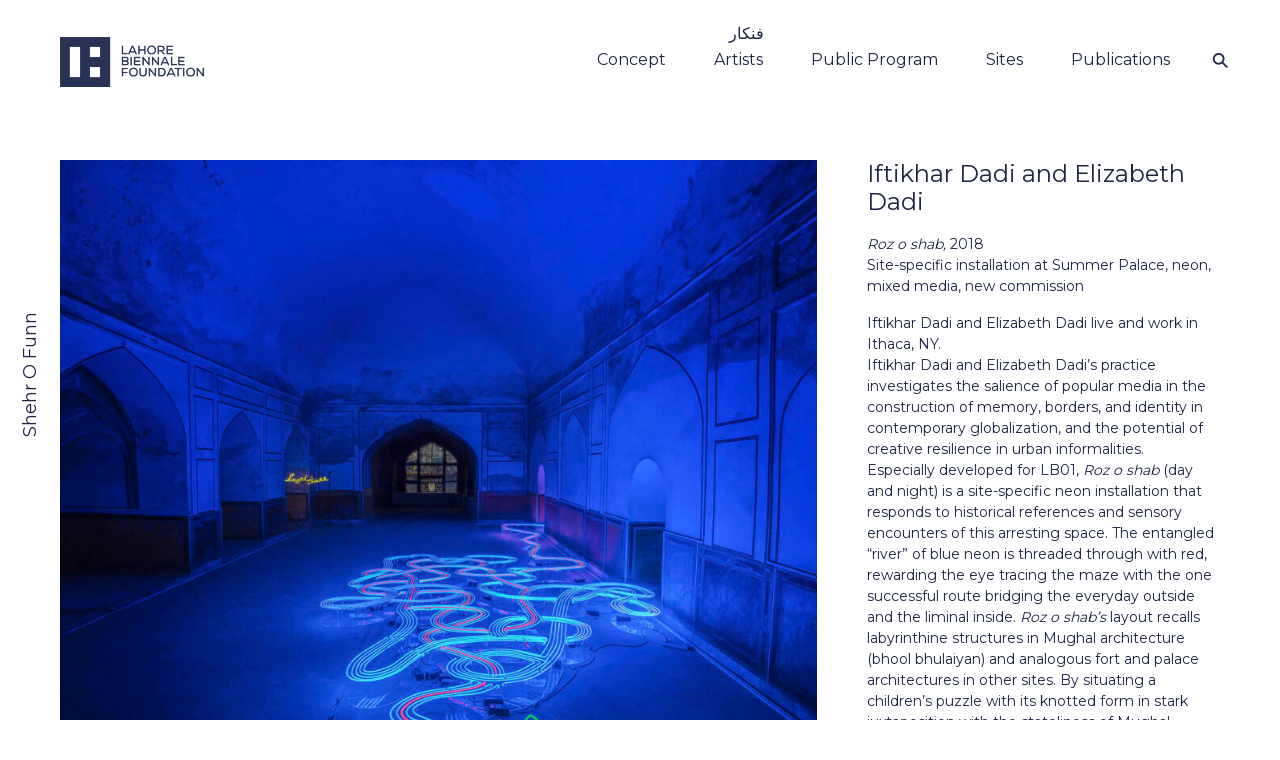

--- FILE ---
content_type: text/html; charset=UTF-8
request_url: https://lahorebiennale.org/lb01-artists/iftikhar-dadi-and-elizabeth-dadi/
body_size: 14251
content:
<!doctype html>
<html dir="ltr" lang="en-US"
	prefix="og: https://ogp.me/ns#" >
<head>
<script src="https://kit.fontawesome.com/9cc41829a8.js" crossorigin="anonymous"></script>
<link href="https://cdn.jsdelivr.net/npm/bootstrap-icons@1.11.1/font/bootstrap-icons.css" rel="stylesheet">
<meta charset="UTF-8">

<meta name="description" content="Lahore, Pakistan">
<meta name="viewport" content="width=device-width, initial-scale=1, maximum-scale=1, minimum-scale=1, user-scalable=no, minimal-ui">

		<!-- All in One SEO Pro 4.1.9.4 -->
		<title>Iftikhar Dadi and Elizabeth Dadi - Lahore Biennale Foundation</title>
		<meta name="robots" content="max-image-preview:large" />
		<link rel="canonical" href="https://lahorebiennale.org/lb01-artists/iftikhar-dadi-and-elizabeth-dadi/" />
		<meta property="og:locale" content="en_US" />
		<meta property="og:site_name" content="Lahore Biennale Foundation - Lahore, Pakistan" />
		<meta property="og:type" content="article" />
		<meta property="og:title" content="Iftikhar Dadi and Elizabeth Dadi - Lahore Biennale Foundation" />
		<meta property="og:url" content="https://lahorebiennale.org/lb01-artists/iftikhar-dadi-and-elizabeth-dadi/" />
		<meta property="article:published_time" content="2020-05-22T15:06:34+00:00" />
		<meta property="article:modified_time" content="2023-07-07T19:56:04+00:00" />
		<meta name="twitter:card" content="summary" />
		<meta name="twitter:title" content="Iftikhar Dadi and Elizabeth Dadi - Lahore Biennale Foundation" />
		<script type="application/ld+json" class="aioseo-schema">
			{"@context":"https:\/\/schema.org","@graph":[{"@type":"WebSite","@id":"https:\/\/lahorebiennale.org\/#website","url":"https:\/\/lahorebiennale.org\/","name":"Lahore Biennale Foundation","description":"Lahore, Pakistan","inLanguage":"en-US","publisher":{"@id":"https:\/\/lahorebiennale.org\/#organization"}},{"@type":"Organization","@id":"https:\/\/lahorebiennale.org\/#organization","name":"Lahore Biennale Foundation","url":"https:\/\/lahorebiennale.org\/","logo":{"@type":"ImageObject","@id":"https:\/\/lahorebiennale.org\/#organizationLogo","url":"https:\/\/lahorebiennale.org\/wp-content\/uploads\/2022\/04\/LBF-Logo-260320-Orange-2-copy.png","width":343,"height":120},"image":{"@id":"https:\/\/lahorebiennale.org\/#organizationLogo"}},{"@type":"BreadcrumbList","@id":"https:\/\/lahorebiennale.org\/lb01-artists\/iftikhar-dadi-and-elizabeth-dadi\/#breadcrumblist","itemListElement":[{"@type":"ListItem","@id":"https:\/\/lahorebiennale.org\/#listItem","position":1,"item":{"@type":"WebPage","@id":"https:\/\/lahorebiennale.org\/","name":"Home","description":"Lahore Biennale Foundation - Lahore, Pakistan","url":"https:\/\/lahorebiennale.org\/"},"nextItem":"https:\/\/lahorebiennale.org\/lb01-artists\/iftikhar-dadi-and-elizabeth-dadi\/#listItem"},{"@type":"ListItem","@id":"https:\/\/lahorebiennale.org\/lb01-artists\/iftikhar-dadi-and-elizabeth-dadi\/#listItem","position":2,"item":{"@type":"WebPage","@id":"https:\/\/lahorebiennale.org\/lb01-artists\/iftikhar-dadi-and-elizabeth-dadi\/","name":"Iftikhar Dadi and Elizabeth Dadi","url":"https:\/\/lahorebiennale.org\/lb01-artists\/iftikhar-dadi-and-elizabeth-dadi\/"},"previousItem":"https:\/\/lahorebiennale.org\/#listItem"}]},{"@type":"Person","@id":"https:\/\/lahorebiennale.org\/author\/admin\/#author","url":"https:\/\/lahorebiennale.org\/author\/admin\/","name":"admin","image":{"@type":"ImageObject","@id":"https:\/\/lahorebiennale.org\/lb01-artists\/iftikhar-dadi-and-elizabeth-dadi\/#authorImage","url":"https:\/\/secure.gravatar.com\/avatar\/e3b56060d29097cc7ed4e2d3f4f1e2db?s=96&d=mm&r=g","width":96,"height":96,"caption":"admin"}},{"@type":"WebPage","@id":"https:\/\/lahorebiennale.org\/lb01-artists\/iftikhar-dadi-and-elizabeth-dadi\/#webpage","url":"https:\/\/lahorebiennale.org\/lb01-artists\/iftikhar-dadi-and-elizabeth-dadi\/","name":"Iftikhar Dadi and Elizabeth Dadi - Lahore Biennale Foundation","inLanguage":"en-US","isPartOf":{"@id":"https:\/\/lahorebiennale.org\/#website"},"breadcrumb":{"@id":"https:\/\/lahorebiennale.org\/lb01-artists\/iftikhar-dadi-and-elizabeth-dadi\/#breadcrumblist"},"author":"https:\/\/lahorebiennale.org\/author\/admin\/#author","creator":"https:\/\/lahorebiennale.org\/author\/admin\/#author","image":{"@type":"ImageObject","@id":"https:\/\/lahorebiennale.org\/#mainImage","url":"https:\/\/lahorebiennale.org\/wp-content\/uploads\/2020\/05\/2Rozoshab3000pixel.jpg","width":1500,"height":1003},"primaryImageOfPage":{"@id":"https:\/\/lahorebiennale.org\/lb01-artists\/iftikhar-dadi-and-elizabeth-dadi\/#mainImage"},"datePublished":"2020-05-22T15:06:34+00:00","dateModified":"2023-07-07T19:56:04+00:00"}]}
		</script>
		<!-- All in One SEO Pro -->

<link rel='dns-prefetch' href='//s.w.org' />
		<script type="text/javascript">
			window._wpemojiSettings = {"baseUrl":"https:\/\/s.w.org\/images\/core\/emoji\/12.0.0-1\/72x72\/","ext":".png","svgUrl":"https:\/\/s.w.org\/images\/core\/emoji\/12.0.0-1\/svg\/","svgExt":".svg","source":{"concatemoji":"https:\/\/lahorebiennale.org\/wp-includes\/js\/wp-emoji-release.min.js?ver=5.3.11"}};
			!function(e,a,t){var n,r,o,i=a.createElement("canvas"),p=i.getContext&&i.getContext("2d");function s(e,t){var a=String.fromCharCode;p.clearRect(0,0,i.width,i.height),p.fillText(a.apply(this,e),0,0);e=i.toDataURL();return p.clearRect(0,0,i.width,i.height),p.fillText(a.apply(this,t),0,0),e===i.toDataURL()}function c(e){var t=a.createElement("script");t.src=e,t.defer=t.type="text/javascript",a.getElementsByTagName("head")[0].appendChild(t)}for(o=Array("flag","emoji"),t.supports={everything:!0,everythingExceptFlag:!0},r=0;r<o.length;r++)t.supports[o[r]]=function(e){if(!p||!p.fillText)return!1;switch(p.textBaseline="top",p.font="600 32px Arial",e){case"flag":return s([127987,65039,8205,9895,65039],[127987,65039,8203,9895,65039])?!1:!s([55356,56826,55356,56819],[55356,56826,8203,55356,56819])&&!s([55356,57332,56128,56423,56128,56418,56128,56421,56128,56430,56128,56423,56128,56447],[55356,57332,8203,56128,56423,8203,56128,56418,8203,56128,56421,8203,56128,56430,8203,56128,56423,8203,56128,56447]);case"emoji":return!s([55357,56424,55356,57342,8205,55358,56605,8205,55357,56424,55356,57340],[55357,56424,55356,57342,8203,55358,56605,8203,55357,56424,55356,57340])}return!1}(o[r]),t.supports.everything=t.supports.everything&&t.supports[o[r]],"flag"!==o[r]&&(t.supports.everythingExceptFlag=t.supports.everythingExceptFlag&&t.supports[o[r]]);t.supports.everythingExceptFlag=t.supports.everythingExceptFlag&&!t.supports.flag,t.DOMReady=!1,t.readyCallback=function(){t.DOMReady=!0},t.supports.everything||(n=function(){t.readyCallback()},a.addEventListener?(a.addEventListener("DOMContentLoaded",n,!1),e.addEventListener("load",n,!1)):(e.attachEvent("onload",n),a.attachEvent("onreadystatechange",function(){"complete"===a.readyState&&t.readyCallback()})),(n=t.source||{}).concatemoji?c(n.concatemoji):n.wpemoji&&n.twemoji&&(c(n.twemoji),c(n.wpemoji)))}(window,document,window._wpemojiSettings);
		</script>
		<style type="text/css">
img.wp-smiley,
img.emoji {
	display: inline !important;
	border: none !important;
	box-shadow: none !important;
	height: 1em !important;
	width: 1em !important;
	margin: 0 .07em !important;
	vertical-align: -0.1em !important;
	background: none !important;
	padding: 0 !important;
}
</style>
	<link rel='stylesheet' id='wp-block-library-css'  href='https://lahorebiennale.org/wp-includes/css/dist/block-library/style.min.css?ver=5.3.11' type='text/css' media='all' />
<link rel='stylesheet' id='bootstrap-css'  href='https://lahorebiennale.org/wp-content/themes/editorial/css/bootstrap.min.css?ver=4.3.1' type='text/css' media='all' />
<link rel='stylesheet' id='customstyle-css'  href='https://lahorebiennale.org/wp-content/themes/editorial/css/bad.css?ver=1.0.0' type='text/css' media='all' />
<script type='text/javascript' src='https://lahorebiennale.org/wp-includes/js/jquery/jquery.js?ver=1.12.4-wp'></script>
<script type='text/javascript' src='https://lahorebiennale.org/wp-includes/js/jquery/jquery-migrate.min.js?ver=1.4.1'></script>
<link rel='https://api.w.org/' href='https://lahorebiennale.org/wp-json/' />
<link rel="EditURI" type="application/rsd+xml" title="RSD" href="https://lahorebiennale.org/xmlrpc.php?rsd" />
<link rel="wlwmanifest" type="application/wlwmanifest+xml" href="https://lahorebiennale.org/wp-includes/wlwmanifest.xml" /> 
<link rel='prev' title='Nadia Kaabi-Linke' href='https://lahorebiennale.org/lb01-artists/nadia-kaabi-linke/' />
<link rel='next' title='Huma Mulji' href='https://lahorebiennale.org/lb01-artists/huma-mulji/' />

<link rel='shortlink' href='https://lahorebiennale.org/?p=2076' />
<link rel="alternate" type="application/json+oembed" href="https://lahorebiennale.org/wp-json/oembed/1.0/embed?url=https%3A%2F%2Flahorebiennale.org%2Flb01-artists%2Fiftikhar-dadi-and-elizabeth-dadi%2F" />
<link rel="alternate" type="text/xml+oembed" href="https://lahorebiennale.org/wp-json/oembed/1.0/embed?url=https%3A%2F%2Flahorebiennale.org%2Flb01-artists%2Fiftikhar-dadi-and-elizabeth-dadi%2F&#038;format=xml" />
<link rel="icon" href="https://lahorebiennale.org/wp-content/uploads/2024/09/cropped-LBF-Logo-Home-32x32.png" sizes="32x32" />
<link rel="icon" href="https://lahorebiennale.org/wp-content/uploads/2024/09/cropped-LBF-Logo-Home-192x192.png" sizes="192x192" />
<link rel="apple-touch-icon-precomposed" href="https://lahorebiennale.org/wp-content/uploads/2024/09/cropped-LBF-Logo-Home-180x180.png" />
<meta name="msapplication-TileImage" content="https://lahorebiennale.org/wp-content/uploads/2024/09/cropped-LBF-Logo-Home-270x270.png" />
</head>

<script>
jQuery(document).ready(function($) {

  // $("#hider").hide();
  //
  // $(".menu-item").click(function() {
  //
  //
  //   if ($('.dropdown-menu').hasClass('show')) {
  //     $("#hider").show();
  //   } else {
  //     $("#hider").hide();
  //   }
  // });
  //
  // console.log($('.dropdown-menu').hasClass('show'));



  $(window).scroll(function() {

    // make nav scroll up once footer is reached
    var offset = $("footer").offset();
    var posY = offset.top - $(window).scrollTop();
    var posX = offset.left - $(window).scrollLeft();
    var diff = $(window).height() - posY;
    //console.log($("#navbar02").offset().top);

    if ($(window).scrollTop() + $(window).height() > $('footer').offset().top) {

	 $("#navbar01").addClass("nav_scrolled");

	 $('#banlb01').removeClass("fixed");
	 $('#banlb01').addClass("relative");

	 // $("#navbar02").offset({
	 //   top: $(window).scrollTop() - diff
	 // });

	 //$("#navbar02").hide();

    } else {

	 $("#navbar01").removeClass("nav_scrolled");

	 $('#banlb01').removeClass("relative");
	 $('#banlb01').addClass("fixed");


	 // $("#navbar02").offset({
	 //   top: $(window).scrollTop() + startingY
	 // });
	 //$("#navbar02").show();
    }

  });
});


window.onscroll = function() {
growShrinkLogo2()
};

function growShrinkLogo2() {
	var navbar02 = document.getElementById("navbar01")
	var navbar4 = document.getElementById("collapsingNavbar")
	var font8 = document.getElementById("menu-item-842")
	var font9 = document.getElementById("menu-item-844")
	var font10 = document.getElementById("menu-item-846")
	var font11 = document.getElementById("menu-item-852")
	var font14 = document.getElementById("menu-item-853")
	var Logo2 = document.getElementById("Logo3")
	var banlb01 = document.getElementById("banlb01")

	if (document.body.scrollTop > 5 || document.documentElement.scrollTop >5) {

		navbar01.classList.add("shrink");
		font8.classList.add("shrink");
		font9.classList.add("shrink");
		font10.classList.add("shrink");
		font11.classList.add("shrink");
		font14.classList.add("shrink");
		Logo3.classList.add("shrink");
		navbar4.classList.add("shrink");
		banlb01.classList.add("shrink");
		banlb01.classList.add("shrink");
	}

	else {

		Logo3.classList.remove("shrink");
		font8.classList.remove("shrink");
		font9.classList.remove("shrink");
		font10.classList.remove("shrink");
		font11.classList.remove("shrink");
		font14.classList.remove("shrink");
		navbar01.classList.remove("shrink");
		navbar4.classList.remove("shrink");
		banlb01.classList.remove("shrink");
		banlb01.classList.remove("shrink");

	}
}




</script>
</head>

<style>


body {
			background-color: white;

}

.menu-item-842>.dropdown-menu.show {
    background-color: rgb(255 255 255 / .9);
    width: 100vw;
    columns: 5;
    padding: 48px;
    max-width: 100vw;
    border: none;
    border-radius: unset;
    transition: opacity .5s;
    opacity: 1;
    position: fixed !important;
    top: 50%;
    transform: translateY(-50%);
    z-index: 1033;
    padding-top: 47.5vh;
    padding-bottom: 50vh;
}

.navbar .menu-item-842 li {
    font-size: 18px !important;
    padding-top: 10px;
    padding-bottom: 10px;
    padding-right: 5px !important;
    padding-left: 5px !important;
    width: 100%;
}

.navbar .menu-item li:nth-child(even) {
    float: left;
    text-align: center;
}

.navbar .menu-item li:nth-child(odd) {
    float: left;
    text-align: center;
}

#menu-item-842 li a {
    line-height: 35px;
    z-index: 10000;
}

@media only screen and (max-width: 768px) {
    .menu-item-842>.dropdown-menu.show {
        columns: 1;
    }
    #menu-item-842 li a {
        line-height: 20px;
    }
}

</Style>


<body class="lb01-artists-template-default single single-lb01-artists postid-2076 my-class  ">
<div class="content">
	<nav class="navbar LB01navbar navbar-expand-xl navbar-dark bg-dark fixed-top" id="navbar01">
		<a class="navbar-brand ml-1" href="/" id="Logo3" data-wpel-link="internal"><img src="https://lahorebiennale.org/wp-content/uploads/2024/09/LBF-Logo-Home.png" > </a>
			<button class="navbar-toggler navbar-toggler-right collapsed" type="button" data-toggle="collapse" data-target="#collapsingNavbar" onclick="this.blur();">
			    <span> </span>
			    <span> </span>
			    <span> </span>
			</button>
	    <div class="container-fluid">
		    <div class="collapse navbar-collapse" id="collapsingNavbar">

			<ul id="menu-lb01-menu" class="navbar-nav ml-auto"><li id="menu-item-11448" class="menu-item menu-item-type-custom menu-item-object-custom menu-item-11448"><a href="https://www.lahorebiennale.org/lb02-concept/lahore-biennale-01/" data-wpel-link="internal">Concept</a></li>
<li id="menu-item-842" class="menu-item menu-item-type-custom menu-item-object-custom current-menu-ancestor current-menu-parent menu-item-has-children dropdown active menu-item-842"><a href="#" class="dropdown-toggle" data-toggle="dropdown"><span class="menu-item-description">فنکار</span>Artists <b class="caret"></b></a>
<ul class="dropdown-menu depth_0">
	<li id="menu-item-3370" class="menu-item menu-item-type-post_type menu-item-object-lb01-artists menu-item-3370"><a href="https://lahorebiennale.org/lb01-artists/bani-abidi/" data-wpel-link="internal">Bani Abidi</a></li>
	<li id="menu-item-3556" class="menu-item menu-item-type-post_type menu-item-object-lb01-artists menu-item-3556"><a href="https://lahorebiennale.org/lb01-artists/hamra-abbas/" data-wpel-link="internal">Hamra Abbas</a></li>
	<li id="menu-item-4297" class="menu-item menu-item-type-post_type menu-item-object-lb01-artists menu-item-4297"><a href="https://lahorebiennale.org/lb01-artists/komail-aijazuddin/" data-wpel-link="internal">Komail Aijazuddin</a></li>
	<li id="menu-item-4314" class="menu-item menu-item-type-post_type menu-item-object-lb01-artists menu-item-4314"><a href="https://lahorebiennale.org/lb01-artists/zahoor-ul-akhlaq/" data-wpel-link="internal">Zahoor ul Akhlaq</a></li>
	<li id="menu-item-4281" class="menu-item menu-item-type-post_type menu-item-object-lb01-artists menu-item-4281"><a href="https://lahorebiennale.org/lb01-artists/david-alesworth/" data-wpel-link="internal">David Alesworth</a></li>
	<li id="menu-item-3550" class="menu-item menu-item-type-post_type menu-item-object-lb01-artists menu-item-3550"><a href="https://lahorebiennale.org/lb01-artists/halil-altindere/" data-wpel-link="internal">Halil Altindere</a></li>
	<li id="menu-item-3373" class="menu-item menu-item-type-post_type menu-item-object-lb01-artists menu-item-3373"><a href="https://lahorebiennale.org/lb01-artists/minam-apang/" data-wpel-link="internal">Minam Apang</a></li>
	<li id="menu-item-4271" class="menu-item menu-item-type-post_type menu-item-object-lb01-artists menu-item-4271"><a href="https://lahorebiennale.org/lb01-artists/awami-art-collective-2/" data-wpel-link="internal">Awami Art Collective</a></li>
	<li id="menu-item-3377" class="menu-item menu-item-type-post_type menu-item-object-lb01-artists menu-item-3377"><a href="https://lahorebiennale.org/lb01-artists/manisha-gera-baswani/" data-wpel-link="internal">Manisha Gera Baswani</a></li>
	<li id="menu-item-3376" class="menu-item menu-item-type-post_type menu-item-object-lb01-artists menu-item-3376"><a href="https://lahorebiennale.org/lb01-artists/asvajit-boyle/" data-wpel-link="internal">Asvajit Boyle</a></li>
	<li id="menu-item-3566" class="menu-item menu-item-type-post_type menu-item-object-lb01-artists menu-item-3566"><a href="https://lahorebiennale.org/lb01-artists/faiza-butt/" data-wpel-link="internal">Faiza Butt</a></li>
	<li id="menu-item-3372" class="menu-item menu-item-type-post_type menu-item-object-lb01-artists menu-item-3372"><a href="https://lahorebiennale.org/lb01-artists/muhannad-cader/" data-wpel-link="internal">Muhannad Cader</a></li>
	<li id="menu-item-4292" class="menu-item menu-item-type-post_type menu-item-object-lb01-artists menu-item-4292"><a href="https://lahorebiennale.org/lb01-artists/camp/" data-wpel-link="internal">CAMP</a></li>
	<li id="menu-item-4283" class="menu-item menu-item-type-post_type menu-item-object-lb01-artists menu-item-4283"><a href="https://lahorebiennale.org/lb01-artists/noor-ali-chagani/" data-wpel-link="internal">Noor Ali Chagani</a></li>
	<li id="menu-item-4313" class="menu-item menu-item-type-post_type menu-item-object-lb01-artists menu-item-4313"><a href="https://lahorebiennale.org/lb01-artists/rasel-chowhury/" data-wpel-link="internal">Rasel Chowhury</a></li>
	<li id="menu-item-3542" class="menu-item menu-item-type-post_type menu-item-object-lb01-artists current-menu-item active menu-item-3542"><a href="https://lahorebiennale.org/lb01-artists/iftikhar-dadi-and-elizabeth-dadi/" data-wpel-link="internal">Iftikhar Dadi and Elizabeth Dadi</a></li>
	<li id="menu-item-4300" class="menu-item menu-item-type-post_type menu-item-object-lb01-artists menu-item-4300"><a href="https://lahorebiennale.org/lb01-artists/naima-dadabhoy/" data-wpel-link="internal">Naima Dadabhoy</a></li>
	<li id="menu-item-4303" class="menu-item menu-item-type-post_type menu-item-object-lb01-artists menu-item-4303"><a href="https://lahorebiennale.org/lb01-artists/shezad-dawood/" data-wpel-link="internal">Shezad Dawood</a></li>
	<li id="menu-item-3548" class="menu-item menu-item-type-post_type menu-item-object-lb01-artists menu-item-3548"><a href="https://lahorebiennale.org/lb01-artists/salima-hashmi/" data-wpel-link="internal">Salima Hashmi</a></li>
	<li id="menu-item-3303" class="menu-item menu-item-type-post_type menu-item-object-lb01-artists menu-item-3303"><a href="https://lahorebiennale.org/lb01-artists/ayesha-jatoi/" data-wpel-link="internal">Ayesha Jatoi</a></li>
	<li id="menu-item-3543" class="menu-item menu-item-type-post_type menu-item-object-lb01-artists menu-item-3543"><a href="https://lahorebiennale.org/lb01-artists/nadia-kaabi-linke/" data-wpel-link="internal">Nadia Kaabi-Linke</a></li>
	<li id="menu-item-3557" class="menu-item menu-item-type-post_type menu-item-object-lb01-artists menu-item-3557"><a href="https://lahorebiennale.org/lb01-artists/aisha-khalid/" data-wpel-link="internal">Aisha Khalid</a></li>
	<li id="menu-item-3549" class="menu-item menu-item-type-post_type menu-item-object-lb01-artists menu-item-3549"><a href="https://lahorebiennale.org/lb01-artists/naiza-khan/" data-wpel-link="internal">Naiza Khan</a></li>
	<li id="menu-item-3380" class="menu-item menu-item-type-post_type menu-item-object-lb01-artists menu-item-3380"><a href="https://lahorebiennale.org/lb01-artists/amar-kanwar/" data-wpel-link="internal">Amar Kanwar</a></li>
	<li id="menu-item-3558" class="menu-item menu-item-type-post_type menu-item-object-lb01-artists menu-item-3558"><a href="https://lahorebiennale.org/lb01-artists/ali-kazim/" data-wpel-link="internal">Ali Kazim</a></li>
	<li id="menu-item-3368" class="menu-item menu-item-type-post_type menu-item-object-lb01-artists menu-item-3368"><a href="https://lahorebiennale.org/lb01-artists/atif-khan/" data-wpel-link="internal">Atif Khan</a></li>
	<li id="menu-item-3378" class="menu-item menu-item-type-post_type menu-item-object-lb01-artists menu-item-3378"><a href="https://lahorebiennale.org/lb01-artists/waqas-khan/" data-wpel-link="internal">Waqas Khan</a></li>
	<li id="menu-item-4299" class="menu-item menu-item-type-post_type menu-item-object-lb01-artists menu-item-4299"><a href="https://lahorebiennale.org/lb01-artists/naila-mahmood/" data-wpel-link="internal">Naila Mahmood</a></li>
	<li id="menu-item-3568" class="menu-item menu-item-type-post_type menu-item-object-lb01-artists menu-item-3568"><a href="https://lahorebiennale.org/lb01-artists/firoz-mahmud/" data-wpel-link="internal">Firoz Mahmud</a></li>
	<li id="menu-item-3552" class="menu-item menu-item-type-post_type menu-item-object-lb01-artists menu-item-3552"><a href="https://lahorebiennale.org/lb01-artists/rehana-mangi/" data-wpel-link="internal">Rehana Mangi</a></li>
	<li id="menu-item-4298" class="menu-item menu-item-type-post_type menu-item-object-lb01-artists menu-item-4298"><a href="https://lahorebiennale.org/lb01-artists/naeem-mohaiemen/" data-wpel-link="internal">Naeem Mohaiemen</a></li>
	<li id="menu-item-3541" class="menu-item menu-item-type-post_type menu-item-object-lb01-artists menu-item-3541"><a href="https://lahorebiennale.org/lb01-artists/huma-mulji/" data-wpel-link="internal">Huma Mulji</a></li>
	<li id="menu-item-4274" class="menu-item menu-item-type-post_type menu-item-object-lb01-artists menu-item-4274"><a href="https://lahorebiennale.org/lb01-artists/mehreen-murtaza/" data-wpel-link="internal">Mehreen Murtaza</a></li>
	<li id="menu-item-4295" class="menu-item menu-item-type-post_type menu-item-object-lb01-artists menu-item-4295"><a href="https://lahorebiennale.org/lb01-artists/hira-nabi/" data-wpel-link="internal">Hira Nabi</a></li>
	<li id="menu-item-3546" class="menu-item menu-item-type-post_type menu-item-object-lb01-artists menu-item-3546"><a href="https://lahorebiennale.org/lb01-artists/shirin-neshat/" data-wpel-link="internal">Shirin Neshat</a></li>
	<li id="menu-item-4302" class="menu-item menu-item-type-post_type menu-item-object-lb01-artists menu-item-4302"><a href="https://lahorebiennale.org/lb01-artists/seema-nusrat/" data-wpel-link="internal">Seema Nusrat</a></li>
	<li id="menu-item-3545" class="menu-item menu-item-type-post_type menu-item-object-lb01-artists menu-item-3545"><a href="https://lahorebiennale.org/lb01-artists/shahpour-pouyan/" data-wpel-link="internal">Shahpour Pouyan</a></li>
	<li id="menu-item-3551" class="menu-item menu-item-type-post_type menu-item-object-lb01-artists menu-item-3551"><a href="https://lahorebiennale.org/lb01-artists/imran-qureshi/" data-wpel-link="internal">Imran Qureshi</a></li>
	<li id="menu-item-3567" class="menu-item menu-item-type-post_type menu-item-object-lb01-artists menu-item-3567"><a href="https://lahorebiennale.org/lb01-artists/asad-raza/" data-wpel-link="internal">Asad Raza</a></li>
	<li id="menu-item-3540" class="menu-item menu-item-type-post_type menu-item-object-lb01-artists menu-item-3540"><a href="https://lahorebiennale.org/lb01-artists/fazal-rizvi/" data-wpel-link="internal">Fazal Rizvi</a></li>
	<li id="menu-item-3374" class="menu-item menu-item-type-post_type menu-item-object-lb01-artists menu-item-3374"><a href="https://lahorebiennale.org/lb01-artists/lala-rukh/" data-wpel-link="internal">Lala Rukh</a></li>
	<li id="menu-item-3544" class="menu-item menu-item-type-post_type menu-item-object-lb01-artists menu-item-3544"><a href="https://lahorebiennale.org/lb01-artists/sadia-salim/" data-wpel-link="internal">Sadia Salim</a></li>
	<li id="menu-item-4285" class="menu-item menu-item-type-post_type menu-item-object-lb01-artists menu-item-4285"><a href="https://lahorebiennale.org/lb01-artists/wardha-shabbir/" data-wpel-link="internal">Wardha Shabbir</a></li>
	<li id="menu-item-3553" class="menu-item menu-item-type-post_type menu-item-object-lb01-artists menu-item-3553"><a href="https://lahorebiennale.org/lb01-artists/mahbub-shah/" data-wpel-link="internal">Mahbub Shah</a></li>
	<li id="menu-item-3371" class="menu-item menu-item-type-post_type menu-item-object-lb01-artists menu-item-3371"><a href="https://lahorebiennale.org/lb01-artists/thamotharampillai-shanaathanan/" data-wpel-link="internal">Thamotharampillai Shanaathanan</a></li>
	<li id="menu-item-3547" class="menu-item menu-item-type-post_type menu-item-object-lb01-artists menu-item-3547"><a href="https://lahorebiennale.org/lb01-artists/shahzia-sikander/" data-wpel-link="internal">Shahzia Sikander</a></li>
	<li id="menu-item-3375" class="menu-item menu-item-type-post_type menu-item-object-lb01-artists menu-item-3375"><a href="https://lahorebiennale.org/lb01-artists/ayesha-sultana/" data-wpel-link="internal">Ayesha Sultana</a></li>
	<li id="menu-item-3554" class="menu-item menu-item-type-post_type menu-item-object-lb01-artists menu-item-3554"><a href="https://lahorebiennale.org/lb01-artists/alia-syed/" data-wpel-link="internal">Alia Syed</a></li>
	<li id="menu-item-3369" class="menu-item menu-item-type-post_type menu-item-object-lb01-artists menu-item-3369"><a href="https://lahorebiennale.org/lb01-artists/masooma-syed/" data-wpel-link="internal">Masooma Syed</a></li>
	<li id="menu-item-4654" class="menu-item menu-item-type-post_type menu-item-object-lb01-artists menu-item-4654"><a href="https://lahorebiennale.org/lb01-artists/salman-toor/" data-wpel-link="internal">Salman Toor</a></li>
	<li id="menu-item-4296" class="menu-item menu-item-type-post_type menu-item-object-lb01-artists menu-item-4296"><a href="https://lahorebiennale.org/lb01-artists/kay-walkowiak/" data-wpel-link="internal">Kay Walkowiak</a></li>
</ul>
</li>
<li id="menu-item-844" class="menu-item menu-item-type-custom menu-item-object-custom menu-item-has-children dropdown menu-item-844"><a href="#" class="dropdown-toggle" data-toggle="dropdown"><span class="menu-item-description">عوامی پروگرام</span>Public Program <b class="caret"></b></a>
<ul class="dropdown-menu depth_0">
	<li id="menu-item-2972" class="menu-item menu-item-type-post_type menu-item-object-lb01-public-program menu-item-2972"><a href="https://lahorebiennale.org/lb01-public-program/academic-forum/" data-wpel-link="internal">Academic Forum</a></li>
	<li id="menu-item-5208" class="menu-item menu-item-type-post_type menu-item-object-lb01-public-program menu-item-5208"><a href="https://lahorebiennale.org/lb01-public-program/youth-forum/" data-wpel-link="internal">Youth Forum</a></li>
	<li id="menu-item-3123" class="menu-item menu-item-type-post_type menu-item-object-lb01-public-program menu-item-3123"><a href="https://lahorebiennale.org/lb01-public-program/art-speak/" data-wpel-link="internal">artSPEAK</a></li>
</ul>
</li>
<li id="menu-item-846" class="menu-item menu-item-type-custom menu-item-object-custom menu-item-has-children dropdown menu-item-846"><a href="#" class="dropdown-toggle" data-toggle="dropdown"><span class="menu-item-description">مقامات</span>Sites <b class="caret"></b></a>
<ul class="dropdown-menu depth_0">
	<li id="menu-item-4306" class="menu-item menu-item-type-post_type menu-item-object-lb01-sites menu-item-4306"><a href="https://lahorebiennale.org/lb01-sites/alhamra-art-centre/" data-wpel-link="internal">Alhamra Art Centre</a></li>
	<li id="menu-item-4291" class="menu-item menu-item-type-post_type menu-item-object-lb01-sites menu-item-4291"><a href="https://lahorebiennale.org/lb01-sites/bagh-e-jinnah/" data-wpel-link="internal">Bagh-e-Jinnah</a></li>
	<li id="menu-item-4269" class="menu-item menu-item-type-post_type menu-item-object-lb01-sites menu-item-4269"><a href="https://lahorebiennale.org/lb01-sites/canal/" data-wpel-link="internal">Canal</a></li>
	<li id="menu-item-4272" class="menu-item menu-item-type-post_type menu-item-object-lb01-sites menu-item-4272"><a href="https://lahorebiennale.org/lb01-sites/lahore-fort-2/" data-wpel-link="internal">Lahore Fort</a></li>
	<li id="menu-item-4310" class="menu-item menu-item-type-post_type menu-item-object-lb01-sites menu-item-4310"><a href="https://lahorebiennale.org/lb01-sites/lahore-museum/" data-wpel-link="internal">Lahore Museum</a></li>
	<li id="menu-item-4643" class="menu-item menu-item-type-post_type menu-item-object-lb01-sites menu-item-4643"><a href="https://lahorebiennale.org/lb01-sites/maktab-khana-miniature-painting-atelier/" data-wpel-link="internal">Maktab Khana (Miniature Painting Atelier)</a></li>
	<li id="menu-item-4316" class="menu-item menu-item-type-post_type menu-item-object-lb01-sites menu-item-4316"><a href="https://lahorebiennale.org/lb01-sites/mubarak-haveli/" data-wpel-link="internal">Mubarak Haveli</a></li>
	<li id="menu-item-4270" class="menu-item menu-item-type-post_type menu-item-object-lb01-sites menu-item-4270"><a href="https://lahorebiennale.org/lb01-sites/shahi-hammam/" data-wpel-link="internal">Shahi Hammam</a></li>
</ul>
</li>
<li id="menu-item-852" class="menu-item menu-item-type-custom menu-item-object-custom menu-item-has-children dropdown menu-item-852"><a href="#" class="dropdown-toggle" data-toggle="dropdown"><span class="menu-item-description">مطبوعات</span>Publications <b class="caret"></b></a>
<ul class="dropdown-menu depth_0">
	<li id="menu-item-4653" class="menu-item menu-item-type-post_type menu-item-object-lb01-guides menu-item-4653"><a href="https://lahorebiennale.org/lb01-guides/lb01-guidebook/" data-wpel-link="internal">LB01 Guidebook</a></li>
	<li id="menu-item-7122" class="menu-item menu-item-type-post_type menu-item-object-publications menu-item-7122"><a href="https://lahorebiennale.org/publications/lahore-biennale-reader-01/" data-wpel-link="internal">Lahore Biennale Reader 01</a></li>
</ul>
</li>
<li id="menu-item-853" class="open-search menu-item menu-item-type-custom menu-item-object-custom menu-item-853"><a href="#">⚲</a></li>
</ul>

			</div>
		</div>
	</nav>


	<div class:"col-12">
		<div class="search-form-container LB01search">
			<div class="container searchform">
			<form role="search" method="get" action="https://lahorebiennale.org/">
	<div class="cursor">



		<input type=" " class="form-control searchbox" style=" width:100%" placeholder="" value="" name="s" title="search" />
		<i></i>
		</div>
</form>
			</div>
		</div>
	</div>
	<div>
     	<h2 class="bannerlb01" id="banlb01"><a href="/lb01" data-wpel-link="internal">Shehr O Funn</a></h2>
	</div>


<div class="bodycon">
<div class="container-fluid">
	<div class="row">
		<div class="col-xl-8 artistslide">
			<div id="bad-carousel" class="carousel slide carousel-fade" data-ride="carousel">

				<div class="carousel-inner artists-inner-1">
					<div class="carousel-item artists active"><img width="945" height="1024" src="https://lahorebiennale.org/wp-content/uploads/2020/05/1RozoshabDSC04204-corr-4207-corr2-light-lo-1-945x1024.jpg" class="attachment-large size-large" alt="" srcset="https://lahorebiennale.org/wp-content/uploads/2020/05/1RozoshabDSC04204-corr-4207-corr2-light-lo-1-945x1024.jpg 945w, https://lahorebiennale.org/wp-content/uploads/2020/05/1RozoshabDSC04204-corr-4207-corr2-light-lo-1-277x300.jpg 277w, https://lahorebiennale.org/wp-content/uploads/2020/05/1RozoshabDSC04204-corr-4207-corr2-light-lo-1-768x832.jpg 768w, https://lahorebiennale.org/wp-content/uploads/2020/05/1RozoshabDSC04204-corr-4207-corr2-light-lo-1-1418x1536.jpg 1418w, https://lahorebiennale.org/wp-content/uploads/2020/05/1RozoshabDSC04204-corr-4207-corr2-light-lo-1-115x125.jpg 115w, https://lahorebiennale.org/wp-content/uploads/2020/05/1RozoshabDSC04204-corr-4207-corr2-light-lo-1-69x75.jpg 69w, https://lahorebiennale.org/wp-content/uploads/2020/05/1RozoshabDSC04204-corr-4207-corr2-light-lo-1-138x150.jpg 138w, https://lahorebiennale.org/wp-content/uploads/2020/05/1RozoshabDSC04204-corr-4207-corr2-light-lo-1.jpg 1500w" sizes="(max-width: 945px) 100vw, 945px" /></div><div class="carousel-item artists "><img width="1024" height="705" src="https://lahorebiennale.org/wp-content/uploads/2020/05/3-DSC05329-2-corr4-3-lo-1-1024x705.jpg" class="attachment-large size-large" alt="" srcset="https://lahorebiennale.org/wp-content/uploads/2020/05/3-DSC05329-2-corr4-3-lo-1-1024x705.jpg 1024w, https://lahorebiennale.org/wp-content/uploads/2020/05/3-DSC05329-2-corr4-3-lo-1-300x207.jpg 300w, https://lahorebiennale.org/wp-content/uploads/2020/05/3-DSC05329-2-corr4-3-lo-1-768x529.jpg 768w, https://lahorebiennale.org/wp-content/uploads/2020/05/3-DSC05329-2-corr4-3-lo-1-1536x1057.jpg 1536w" sizes="(max-width: 1024px) 100vw, 1024px" /></div><div class="carousel-item artists "><img width="1024" height="683" src="https://lahorebiennale.org/wp-content/uploads/2020/05/4-DSC04234-corr6-lo-2-1024x683.jpg" class="attachment-large size-large" alt="" srcset="https://lahorebiennale.org/wp-content/uploads/2020/05/4-DSC04234-corr6-lo-2-1024x683.jpg 1024w, https://lahorebiennale.org/wp-content/uploads/2020/05/4-DSC04234-corr6-lo-2-300x200.jpg 300w, https://lahorebiennale.org/wp-content/uploads/2020/05/4-DSC04234-corr6-lo-2-768x512.jpg 768w, https://lahorebiennale.org/wp-content/uploads/2020/05/4-DSC04234-corr6-lo-2-1536x1025.jpg 1536w, https://lahorebiennale.org/wp-content/uploads/2020/05/4-DSC04234-corr6-lo-2-2048x1366.jpg 2048w, https://lahorebiennale.org/wp-content/uploads/2020/05/4-DSC04234-corr6-lo-2-150x100.jpg 150w, https://lahorebiennale.org/wp-content/uploads/2020/05/4-DSC04234-corr6-lo-2-100x67.jpg 100w, https://lahorebiennale.org/wp-content/uploads/2020/05/4-DSC04234-corr6-lo-2-175x117.jpg 175w" sizes="(max-width: 1024px) 100vw, 1024px" /></div><div class="carousel-item artists "><img width="1024" height="664" src="https://lahorebiennale.org/wp-content/uploads/2020/05/5Rozoshab3000pixel-1-1024x664.jpg" class="attachment-large size-large" alt="" srcset="https://lahorebiennale.org/wp-content/uploads/2020/05/5Rozoshab3000pixel-1-1024x664.jpg 1024w, https://lahorebiennale.org/wp-content/uploads/2020/05/5Rozoshab3000pixel-1-300x195.jpg 300w, https://lahorebiennale.org/wp-content/uploads/2020/05/5Rozoshab3000pixel-1-768x498.jpg 768w, https://lahorebiennale.org/wp-content/uploads/2020/05/5Rozoshab3000pixel-1-1536x997.jpg 1536w, https://lahorebiennale.org/wp-content/uploads/2020/05/5Rozoshab3000pixel-1-2048x1329.jpg 2048w, https://lahorebiennale.org/wp-content/uploads/2020/05/5Rozoshab3000pixel-1-150x97.jpg 150w, https://lahorebiennale.org/wp-content/uploads/2020/05/5Rozoshab3000pixel-1-100x65.jpg 100w, https://lahorebiennale.org/wp-content/uploads/2020/05/5Rozoshab3000pixel-1-175x114.jpg 175w" sizes="(max-width: 1024px) 100vw, 1024px" /></div><div class="carousel-item artists "><img width="1024" height="680" src="https://lahorebiennale.org/wp-content/uploads/2020/05/7Rozoshab3000pixel-1-1024x680.jpg" class="attachment-large size-large" alt="" srcset="https://lahorebiennale.org/wp-content/uploads/2020/05/7Rozoshab3000pixel-1-1024x680.jpg 1024w, https://lahorebiennale.org/wp-content/uploads/2020/05/7Rozoshab3000pixel-1-300x199.jpg 300w, https://lahorebiennale.org/wp-content/uploads/2020/05/7Rozoshab3000pixel-1-768x510.jpg 768w, https://lahorebiennale.org/wp-content/uploads/2020/05/7Rozoshab3000pixel-1-1536x1021.jpg 1536w, https://lahorebiennale.org/wp-content/uploads/2020/05/7Rozoshab3000pixel-1-2048x1361.jpg 2048w, https://lahorebiennale.org/wp-content/uploads/2020/05/7Rozoshab3000pixel-1-150x100.jpg 150w, https://lahorebiennale.org/wp-content/uploads/2020/05/7Rozoshab3000pixel-1-100x66.jpg 100w, https://lahorebiennale.org/wp-content/uploads/2020/05/7Rozoshab3000pixel-1-175x116.jpg 175w" sizes="(max-width: 1024px) 100vw, 1024px" /></div><div class="carousel-item artists "><img width="1024" height="683" src="https://lahorebiennale.org/wp-content/uploads/2020/05/8Rozoshab3000pixel-1-1024x683.jpg" class="attachment-large size-large" alt="" srcset="https://lahorebiennale.org/wp-content/uploads/2020/05/8Rozoshab3000pixel-1-1024x683.jpg 1024w, https://lahorebiennale.org/wp-content/uploads/2020/05/8Rozoshab3000pixel-1-300x200.jpg 300w, https://lahorebiennale.org/wp-content/uploads/2020/05/8Rozoshab3000pixel-1-768x512.jpg 768w, https://lahorebiennale.org/wp-content/uploads/2020/05/8Rozoshab3000pixel-1-1536x1025.jpg 1536w, https://lahorebiennale.org/wp-content/uploads/2020/05/8Rozoshab3000pixel-1-2048x1366.jpg 2048w, https://lahorebiennale.org/wp-content/uploads/2020/05/8Rozoshab3000pixel-1-150x100.jpg 150w, https://lahorebiennale.org/wp-content/uploads/2020/05/8Rozoshab3000pixel-1-100x67.jpg 100w, https://lahorebiennale.org/wp-content/uploads/2020/05/8Rozoshab3000pixel-1-175x117.jpg 175w" sizes="(max-width: 1024px) 100vw, 1024px" /></div><div class="carousel-item artists "><img width="1024" height="717" src="https://lahorebiennale.org/wp-content/uploads/2020/05/9Rozoshab3000pixel-1-1024x717.jpg" class="attachment-large size-large" alt="" srcset="https://lahorebiennale.org/wp-content/uploads/2020/05/9Rozoshab3000pixel-1-1024x717.jpg 1024w, https://lahorebiennale.org/wp-content/uploads/2020/05/9Rozoshab3000pixel-1-300x210.jpg 300w, https://lahorebiennale.org/wp-content/uploads/2020/05/9Rozoshab3000pixel-1-768x538.jpg 768w, https://lahorebiennale.org/wp-content/uploads/2020/05/9Rozoshab3000pixel-1-1536x1076.jpg 1536w" sizes="(max-width: 1024px) 100vw, 1024px" /></div>

									<ol class="carousel-indicators programmes">
									 <? echo $bullets; ?>
								 	</ol>

									<a class="carousel-control-next next" data-target="#bad-carousel" role="button" data-slide="next">
									 <span class="carousel-control-next-icon" aria-hidden="true"></span>
									 <span class="sr-only">Next</span>
									</a>

				</div>
			</div>
		</div>






		<div class="col-lg-4 artistblock">
			<h2>Iftikhar Dadi and Elizabeth Dadi</h2>
			<p><i><span style="font-weight: 400;">Roz o shab, </span></i><span style="font-weight: 400;">2018</span><i><span style="font-weight: 400;"><br />
</span></i><span style="font-weight: 400;">Site-specific installation at Summer Palace, neon, mixed media, new commission</span></p>
	            <div class="panel-secrol expand-panel">
<p class="p1">Iftikhar Dadi and Elizabeth Dadi live and work in Ithaca, NY.<br />
Iftikhar Dadi and Elizabeth Dadi’s practice investigates the salience of popular media in the construction of memory, borders, and identity in contemporary globalization, and the potential of creative resilience in urban informalities.<br />
Especially developed for LB01, <em>Roz o shab</em> (day and night) is a site-specific neon installation that responds to historical references and sensory encounters of this arresting space. The entangled “river” of blue neon is threaded through with red, rewarding the eye tracing the maze with the one successful route bridging the everyday outside and the liminal inside. <em>Roz o shab’s</em> layout recalls labyrinthine structures in Mughal architecture (bhool bhulaiyan) and analogous fort and palace architectures in other sites. By situating a children’s puzzle with its knotted form in stark juxtaposition with the stateliness of Mughal architecture, <em>Roz o shab</em> evokes the temporal distance that separates the Mughal past from our contemporary present.<br />
Iftikhar and Elizabeth Dadi’s work is frequently realized in large-scale installations and has been exhibited and published internationally, including at the Bienal de São Paulo, Brazil; Asia-Pacific Triennial, Brisbane, Australia; Fukuoka Asian Art Triennial, Fukuoka, Japan; Liverpool Biennial, Liverpool, UK; Walker Art Center, Minneapolis; Centre Georges Pompidou, Paris; Kunstmeuseum Wolfsburg, Germany; Miami Art Museum; Whitechapel Gallery, London; Art Gallery of Windsor, Canada; Dhaka Art Summit, Bangladesh; Office for Contemporary Art Norway, Oslo; and Lahore Biennale</p>
</div>
<div class="column"></div>
<div></div>
<div class="page" title="Page 19">
<div class="layoutArea">
<div class="column">
<p style="text-align: right;">افتخار ڈاڈی اور الزبتھ ڈاڈ</p>
<p style="text-align: right;">روز و شب، ۲۰۱۸<br />
سمر پیلس میں سائٹ کے لیے مخصوص تنصیب، نیون، میکسڈ میڈیا، نیوکمیشن</p>
<p style="text-align: right;">فتخار داڈی اور الزبتھ داڈی اتھاکا، نیو یارک میں رہتے اور کام کرتے ہیں۔<br />
افتخار داڈی اور الزبتھ داڈی کی مشق عصری عالمگیریت میں یادداشت، سرحدوں اور شناخت کی تعمیر میں مقبول میڈیا کے خلوص اور شہری غیر رسمی حالات میں تخلیقی لچک کی صلاحیت کی چھان بین کرتی ہے۔</p>
<p style="text-align: right;">خاص طور پرل بی ۰۱ کے لیے تیار کیا گیا، روز او شب (دن رات) ایک سائٹ کے لیے مخصوص نیون انسٹالیشن ہے جو اس گرفتاری کی جگہ کے تاریخی حوالوں اور حسی مقابلوں کا جواب دیتی ہے۔ نیلے نیین کے الجھے ہوئے &#8220;دریا&#8221; کو سرخ رنگ کے ساتھ تھریڈ کیا گیا ہے، جس سے بھولبلییا کا پتہ لگانے والی آنکھ ایک کامیاب راستے کے ساتھ روزمرہ کے باہر اور اندر کی حد کو ختم کرتی ہے۔ روز او شب کی ترتیب مغل فن تعمیر (بھول بھولیاں) میں بھولبلییا کے ڈھانچے اور دوسری جگہوں پر یکساں قلعے اور محل کے فن تعمیر کو یاد کرتی ہے۔ بچوں کی پہیلی کو مغل فن تعمیر کی ریاستی حیثیت کے ساتھ مکمل طور پر جڑے ہوئے شکل کے ساتھ پیش کرتے ہوئے، روز او شب اس وقتی فاصلے کو جنم دیتا ہے جو مغل ماضی کو ہمارے عصری حال سے الگ کرتا ہے۔</p>
<p style="text-align: right;">افتخار اور الزبتھ ڈیڈی کے کام کو اکثر بڑے پیمانے پر تنصیبات میں دیکھا جاتا ہے اور بین الاقوامی سطح پر نمائش اور شائع کیا گیا ہے، بشمول میں بینال ڈی ساو پاولو، برازیل، ایشیا پیسیفک سہ سالہ، برسبین، آسٹریلیا؛ فوکوکا ایشین آرٹ سہ سالہ، فوکوکا، جاپان؛ لورپول بناںٴل، لورپول، یوکے، واکر آرٹ سینٹر، منیپولس؛ سینٹر جارجز پومپیڈو، پیرس؛ کنسٹ میوزیم وولفسبرگ، جرمنی؛ میامی آرٹ میوزیم؛ وائٹ چیپل گیلری، لندن؛ ونڈسرآرٹ گیلری، کینیڈا؛ ڈھاکہ آرٹ سمٹ، بنگلہ دیش؛ آفس فار کنٹیمپریری آرٹ ناروے، اوسلو؛ اور لاہور بینالے۔</p>
</div>
</div>
</div>
<p>&nbsp;</p>

	            <br>
	            <br>
	            <br>

	            </div>
	            </div>
	            </div>

	            <div class="container-fluid">
	<div class="row short_bios programme-row">
	    <div class="col-lg-4">
        	<small><p>Lahore Biennale Foundation</p>
</small>
  		</div>

		<div class"col-8"></div>

	</div>
	</div>
</div>









<footer>

	<div class="menu-lb01-footer-container"><ul id="menu-lb01-footer" class="menu"><li id="menu-item-5792" class="menu-item menu-item-type-post_type menu-item-object-lb01-footer menu-item-5792"><a href="https://lahorebiennale.org/lb01-footer/concept/" data-wpel-link="internal">Concept</a></li>
<li id="menu-item-1039" class="menu-item menu-item-type-post_type menu-item-object-lb01-footer menu-item-1039"><a href="https://lahorebiennale.org/lb01-footer/guides/" data-wpel-link="internal">Media</a></li>
<li id="menu-item-1041" class="menu-item menu-item-type-post_type menu-item-object-lb01-footer menu-item-1041"><a href="https://lahorebiennale.org/lb01-footer/press-releases/" data-wpel-link="internal">Press</a></li>
<li id="menu-item-5900" class="menu-item menu-item-type-custom menu-item-object-custom menu-item-5900"><a href="/home/lb01/lb01-sponsors/" data-wpel-link="internal">Sponsors</a></li>
<li id="menu-item-5851" class="menu-item menu-item-type-post_type menu-item-object-lb01-team menu-item-5851"><a href="https://lahorebiennale.org/lb01-team/lb01-team/" data-wpel-link="internal">Team</a></li>
<li id="menu-item-1044" class="menu-item menu-item-type-post_type menu-item-object-lb01-footer menu-item-1044"><a href="https://lahorebiennale.org/lb01-footer/collateral-events/" data-wpel-link="internal">Collateral Events</a></li>
<li id="menu-item-5791" class="menu-item menu-item-type-post_type menu-item-object-lb01-footer menu-item-5791"><a href="https://lahorebiennale.org/lb01-footer/contact/" data-wpel-link="internal">Contact</a></li>
</ul></div>
		<div class="row" id="social" style="padding-top: 93px;">
			<div class="col align-self-center social">

				<a href="https://twitter.com/LahoreBiennale" data-wpel-link="external" target="_blank" rel="external noopener noreferrer"><i class="bi bi-twitter-x" style="padding: 8px;"></i><a>
				<a href="https://www.facebook.com/LahoreBiennaleFoundation"><i class="bi bi-facebook" style="padding: 8px;"></i><a>
				<a href="https://www.instagram.com/lahorebiennalefoundation"><i class="bi bi-instagram" style="padding: 8px;"></i><a>
				<a href="mailto:info@lbf.org.pk"><i class="bi bi-envelope" style="padding: 8px;"></i><a>



			</div>
		</div>


		<div class="row" style= "padding-top: 15px;">
			<div class="col align-self-center">

				<h1> Lahore Biennale Foundation </h1>

				
				<div class="row" style= "padding-top: 10px;">
				  	<div class="col-md-6 offset-md-3 LBF_Description">

						<p>The Lahore Biennale Foundation is a non-profit organization that seeks to provide critical sites for experimentation in the visual arts. LBF focuses on the many stages of production, display and reception of contemporary art in diverse forms. It understands inclusivity, collaboration, and public engagement as being central to its vision and is committed to developing the potential of art as an agent of social transformation.</p>
					</div>
				</div>
			</div>
		</div>


		



			 <div class="modal fade" id="paymentModel" role="dialog">
			<div class="modal-dialog">
			<div class="modal-content">
					<div class="modal-header">
						<button type="button" class="close" data-dismiss="modal">&times;</button>
						<h4 class="modal-title">DONATE NOW</h4>
					</div>
					<div class="modal-body">
						<form method="get" action="https://www.lahorebiennale.org/payment">
								<div class="form-group">
									<label for="bill_to_forename">First Name</label>
									<input type="text" required="" name="bill_to_forename" class="form-control" id="bill_to_forename" placeholder="Enter First Name">
								</div>
								<div class="form-group">
									<label for="bill_to_surname">Last Name</label>
									<input type="text" required="" name="bill_to_surname" class="form-control" id="bill_to_surname" placeholder="Enter Last Name">
								</div>
								<div class="form-group">
									<label for="bill_to_email">Email address</label>
									<input type="email" required="" name="bill_to_email" class="form-control" id="bill_to_email" aria-describedby="emailHelp" placeholder="Enter email">
								</div>
								<div class="form-group">
									<label for="bill_to_phone">Phone</label>
									<input type="text" required="" pattern="[0-9][0-9]{11}" name="bill_to_phone" class="form-control" id="bill_to_phone" placeholder="Format 923XXXXXXXXX">
								</div>
								<div class="form-group">
									<label for="InputOrganization">Organization</label>
									<input type="text" required="" class="form-control" name="organization" id="InputOrganization" placeholder="Organization">
								</div>
								<div class="form-group">
									<label for="bill_to_address_line1">Address</label>
									<input type="text" required="" class="form-control" name="bill_to_address_line1" id="bill_to_address_line1" placeholder="Address">
								</div>
								<div class="form-group">
									<label for="bill_to_address_city">City</label>
									<input type="text" required="" class="form-control" name="bill_to_address_city" id="bill_to_address_city" placeholder="City">
								</div>
								<div class="form-group">
									<label for="bill_to_address_country">Country</label>
									<select name="bill_to_address_country" class="form-control" id="bill_to_address_country">
										 <option value="AF">Afghanistan</option>
										 <option value="AX">&Aring;land Islands</option>
										 <option value="AL">Albania</option>
										 <option value="DZ">Algeria</option>
										 <option value="AS">American Samoa</option>
										 <option value="AD">Andorra</option>
										 <option value="AO">Angola</option>
										 <option value="AI">Anguilla</option>
										 <option value="AQ">Antarctica</option>
										 <option value="AG">Antigua and Barbuda</option>
										 <option value="AR">Argentina</option>
										 <option value="AM">Armenia</option>
										 <option value="AW">Aruba</option>
										 <option value="AU">Australia</option>
										 <option value="AT">Austria</option>
										 <option value="AZ">Azerbaijan</option>
										 <option value="BS">Bahamas</option>
										 <option value="BH">Bahrain</option>
										 <option value="BD">Bangladesh</option>
										 <option value="BB">Barbados</option>
										 <option value="BY">Belarus</option>
										 <option value="BE">Belgium</option>
										 <option value="BZ">Belize</option>
										 <option value="BJ">Benin</option>
										 <option value="BM">Bermuda</option>
										 <option value="BT">Bhutan</option>
										 <option value="BO">Bolivia, Plurinational State of</option>
										 <option value="BQ">Bonaire, Sint Eustatius and Saba</option>
										 <option value="BA">Bosnia and Herzegovina</option>
										 <option value="BW">Botswana</option>
										 <option value="BV">Bouvet Island</option>
										 <option value="BR">Brazil</option>
										 <option value="IO">British Indian Ocean Territory</option>
										 <option value="BN">Brunei Darussalam</option>
										 <option value="BG">Bulgaria</option>
										 <option value="BF">Burkina Faso</option>
										 <option value="BI">Burundi</option>
										 <option value="KH">Cambodia</option>
										 <option value="CM">Cameroon</option>
										 <option value="CA">Canada</option>
										 <option value="CV">Cape Verde</option>
										 <option value="KY">Cayman Islands</option>
										 <option value="CF">Central African Republic</option>
										 <option value="TD">Chad</option>
										 <option value="CL">Chile</option>
										 <option value="CN">China</option>
										 <option value="CX">Christmas Island</option>
										 <option value="CC">Cocos (Keeling) Islands</option>
										 <option value="CO">Colombia</option>
										 <option value="KM">Comoros</option>
										 <option value="CG">Congo</option>
										 <option value="CD">Congo, the Democratic Republic of the</option>
										 <option value="CK">Cook Islands</option>
										 <option value="CR">Costa Rica</option>
										 <option value="CI">C&ocirc;te d&#39;Ivoire</option>
										 <option value="HR">Croatia</option>
										 <option value="CU">Cuba</option>
										 <option value="CW">Cura&ccedil;ao</option>
										 <option value="CY">Cyprus</option>
										 <option value="CZ">Czech Republic</option>
										 <option value="DK">Denmark</option>
										 <option value="DJ">Djibouti</option>
										 <option value="DM">Dominica</option>
										 <option value="DO">Dominican Republic</option>
										 <option value="EC">Ecuador</option>
										 <option value="EG">Egypt</option>
										 <option value="SV">El Salvador</option>
										 <option value="GQ">Equatorial Guinea</option>
										 <option value="ER">Eritrea</option>
										 <option value="EE">Estonia</option>
										 <option value="ET">Ethiopia</option>
										 <option value="FK">Falkland Islands (Malvinas)</option>
										 <option value="FO">Faroe Islands</option>
										 <option value="FJ">Fiji</option>
										 <option value="FI">Finland</option>
										 <option value="FR">France</option>
										 <option value="GF">French Guiana</option>
										 <option value="PF">French Polynesia</option>
										 <option value="TF">French Southern Territories</option>
										 <option value="GA">Gabon</option>
										 <option value="GM">Gambia</option>
										 <option value="GE">Georgia</option>
										 <option value="DE">Germany</option>
										 <option value="GH">Ghana</option>
										 <option value="GI">Gibraltar</option>
										 <option value="GR">Greece</option>
										 <option value="GL">Greenland</option>
										 <option value="GD">Grenada</option>
										 <option value="GP">Guadeloupe</option>
										 <option value="GU">Guam</option>
										 <option value="GT">Guatemala</option>
										 <option value="GG">Guernsey</option>
										 <option value="GN">Guinea</option>
										 <option value="GW">Guinea-Bissau</option>
										 <option value="GY">Guyana</option>
										 <option value="HT">Haiti</option>
										 <option value="HM">Heard Island and McDonald Islands</option>
										 <option value="VA">Holy See (Vatican City State)</option>
										 <option value="HN">Honduras</option>
										 <option value="HK">Hong Kong</option>
										 <option value="HU">Hungary</option>
										 <option value="IS">Iceland</option>
										 <option value="IN">India</option>
										 <option value="ID">Indonesia</option>
										 <option value="IR">Iran, Islamic Republic of</option>
										 <option value="IQ">Iraq</option>
										 <option value="IE">Ireland</option>
										 <option value="IM">Isle of Man</option>
										 <option value="IL">Israel</option>
										 <option value="IT">Italy</option>
										 <option value="JM">Jamaica</option>
										 <option value="JP">Japan</option>
										 <option value="JE">Jersey</option>
										 <option value="JO">Jordan</option>
										 <option value="KZ">Kazakhstan</option>
										 <option value="KE">Kenya</option>
										 <option value="KI">Kiribati</option>
										 <option value="KP">Korea, Democratic People&#39;s Republic of</option>
										 <option value="KR">Korea, Republic of</option>
										 <option value="KW">Kuwait</option>
										 <option value="KG">Kyrgyzstan</option>
										 <option value="LA">Lao People&#39;s Democratic Republic</option>
										 <option value="LV">Latvia</option>
										 <option value="LB">Lebanon</option>
										 <option value="LS">Lesotho</option>
										 <option value="LR">Liberia</option>
										 <option value="LY">Libya</option>
										 <option value="LI">Liechtenstein</option>
										 <option value="LT">Lithuania</option>
										 <option value="LU">Luxembourg</option>
										 <option value="MO">Macao</option>
										 <option value="MK">Macedonia, the former Yugoslav Republic of</option>
										 <option value="MG">Madagascar</option>
										 <option value="MW">Malawi</option>
										 <option value="MY">Malaysia</option>
										 <option value="MV">Maldives</option>
										 <option value="ML">Mali</option>
										 <option value="MT">Malta</option>
										 <option value="MH">Marshall Islands</option>
										 <option value="MQ">Martinique</option>
										 <option value="MR">Mauritania</option>
										 <option value="MU">Mauritius</option>
										 <option value="YT">Mayotte</option>
										 <option value="MX">Mexico</option>
										 <option value="FM">Micronesia, Federated States of</option>
										 <option value="MD">Moldova, Republic of</option>
										 <option value="MC">Monaco</option>
										 <option value="MN">Mongolia</option>
										 <option value="ME">Montenegro</option>
										 <option value="MS">Montserrat</option>
										 <option value="MA">Morocco</option>
										 <option value="MZ">Mozambique</option>
										 <option value="MM">Myanmar</option>
										 <option value="NA">Namibia</option>
										 <option value="NR">Nauru</option>
										 <option value="NP">Nepal</option>
										 <option value="NL">Netherlands</option>
										 <option value="NC">New Caledonia</option>
										 <option value="NZ">New Zealand</option>
										 <option value="NI">Nicaragua</option>
										 <option value="NE">Niger</option>
										 <option value="NG">Nigeria</option>
										 <option value="NU">Niue</option>
										 <option value="NF">Norfolk Island</option>
										 <option value="MP">Northern Mariana Islands</option>
										 <option value="NO">Norway</option>
										 <option value="OM">Oman</option>
										 <option value="PK">Pakistan</option>
										 <option value="PW">Palau</option>
										 <option value="PS">Palestinian Territory, Occupied</option>
										 <option value="PA">Panama</option>
										 <option value="PG">Papua New Guinea</option>
										 <option value="PY">Paraguay</option>
										 <option value="PE">Peru</option>
										 <option value="PH">Philippines</option>
										 <option value="PN">Pitcairn</option>
										 <option value="PL">Poland</option>
										 <option value="PT">Portugal</option>
										 <option value="PR">Puerto Rico</option>
										 <option value="QA">Qatar</option>
										 <option value="RE">R&eacute;union</option>
										 <option value="RO">Romania</option>
										 <option value="RU">Russian Federation</option>
										 <option value="RW">Rwanda</option>
										 <option value="BL">Saint Barth&eacute;lemy</option>
										 <option value="SH">Saint Helena, Ascension and Tristan da Cunha</option>
										 <option value="KN">Saint Kitts and Nevis</option>
										 <option value="LC">Saint Lucia</option>
										 <option value="MF">Saint Martin (French part)</option>
										 <option value="PM">Saint Pierre and Miquelon</option>
										 <option value="VC">Saint Vincent and the Grenadines</option>
										 <option value="WS">Samoa</option>
										 <option value="SM">San Marino</option>
										 <option value="ST">Sao Tome and Principe</option>
										 <option value="SA">Saudi Arabia</option>
										 <option value="SN">Senegal</option>
										 <option value="RS">Serbia</option>
										 <option value="SC">Seychelles</option>
										 <option value="SL">Sierra Leone</option>
										 <option value="SG">Singapore</option>
										 <option value="SX">Sint Maarten (Dutch part)</option>
										 <option value="SK">Slovakia</option>
										 <option value="SI">Slovenia</option>
										 <option value="SB">Solomon Islands</option>
										 <option value="SO">Somalia</option>
										 <option value="ZA">South Africa</option>
										 <option value="GS">South Georgia and the South Sandwich Islands</option>
										 <option value="SS">South Sudan</option>
										 <option value="ES">Spain</option>
										 <option value="LK">Sri Lanka</option>
										 <option value="SD">Sudan</option>
										 <option value="SR">Suriname</option>
										 <option value="SJ">Svalbard and Jan Mayen</option>
										 <option value="SZ">Swaziland</option>
										 <option value="SE">Sweden</option>
										 <option value="CH">Switzerland</option>
										 <option value="SY">Syrian Arab Republic</option>
										 <option value="TW">Taiwan, Province of China</option>
										 <option value="TJ">Tajikistan</option>
										 <option value="TZ">Tanzania, United Republic of</option>
										 <option value="TH">Thailand</option>
										 <option value="TL">Timor-Leste</option>
										 <option value="TG">Togo</option>
										 <option value="TK">Tokelau</option>
										 <option value="TO">Tonga</option>
										 <option value="TT">Trinidad and Tobago</option>
										 <option value="TN">Tunisia</option>
										 <option value="TR">Turkey</option>
										 <option value="TM">Turkmenistan</option>
										 <option value="TC">Turks and Caicos Islands</option>
										 <option value="TV">Tuvalu</option>
										 <option value="UG">Uganda</option>
										 <option value="UA">Ukraine</option>
										 <option value="AE">United Arab Emirates</option>
										 <option value="GB">United Kingdom</option>
										 <option value="US">United States</option>
										 <option value="UM">United States Minor Outlying Islands</option>
										 <option value="UY">Uruguay</option>
										 <option value="UZ">Uzbekistan</option>
										 <option value="VU">Vanuatu</option>
										 <option value="VE">Venezuela, Bolivarian Republic of</option>
										 <option value="VN">Viet Nam</option>
										 <option value="VG">Virgin Islands, British</option>
										 <option value="VI">Virgin Islands, U.S.</option>
										 <option value="WF">Wallis and Futuna</option>
										 <option value="EH">Western Sahara</option>
										 <option value="YE">Yemen</option>
										 <option value="ZM">Zambia</option>
										 <option value="ZW">Zimbabwe</option>
									</select>
								</div>

								<div class="form-group">
									<label for="bill_to_address_postal_code">Postal Code / ZIP Code</label>
									<input type="text" required="" class="form-control" name="bill_to_address_postal_code" id="bill_to_address_postal_code" placeholder="Postal Code / ZIP Code">
								</div>
								<div class="form-group">
									<label for="bill_to_address_state">State / Province</label>
									<input type="text" required="" class="form-control" name="bill_to_address_state" id="bill_to_address_state" placeholder="State / Province">
								</div>
								<div class="form-group">
									<label for="currency" >Currency</label>
									<select name="currency" id="currency" class="form-control">
										 <option value="USD" selected="selected">United States Dollars</option>
										 <option value="PKR">Pakistan Rupees</option>
										 <option value="EUR">Euro</option>
										 <option value="GBP">United Kingdom Pounds</option>
									</select>
								</div>

								<div class="form-group">
									<label for="InputAmount">Amount</label>
									<input type="number" required="" name="amount" min="5" class="form-control" id="InputAmount" placeholder="Amount">
								</div>
								<button type="submit" style="background-color: #000000;border-color: #000000;;" class="btn btn-primary">DONATE</button>
						</form>
					</div>
					<div class="modal-footer">
						<button type="button" class="btn btn-default" data-dismiss="modal">Close</button>
					</div>
				</div>

			</div>
		</div>
		<!-- Modal End -->

	<br>
	<a data-toggle="modal" data-target="#paymentModel"  class="btn btn-donate">Donate</a>



	<div class="row" style= "padding-top: 50px;">
					<div class="col align-self-center">
						<p style="font-size: 10.8px;padding: 0px;"> All Rights Reserved © 2022 Lahore Biennale Foundation </p>
					</div>
				</div>


				<div class="row" style= "padding-top: 0px; padding-bottom: 0px; margin-bottom: 0px;">
					<div class="col align-self-center">
						<p style="font-size: 10.8px;padding-bottom: 20px;"> Website by <a href="https://dathprojects.com/" data-wpel-link="external" target="_blank" rel="external noopener noreferrer">.dath projects</a> </p>
					</div>
				</div>

				<!-- <div class="row" style= "padding:0px;">
					<div class="col align-self-center">
						<p style="font-size: 10.8px; padding: 0px;"> David Torrone & Athanasios Anagnostopoulos </p>
					</div>
				</div> -->
		</div>
		</div>



	</footer>

		<script type='text/javascript' src='https://lahorebiennale.org/wp-content/themes/editorial/js/main.js?ver=1.0.0'></script>
<script type='text/javascript' src='https://lahorebiennale.org/wp-content/themes/editorial/js/bootstrap.min.js?ver=4.3.1'></script>
<script type='text/javascript' src='https://lahorebiennale.org/wp-content/themes/editorial/js/lbf.js?ver=1.0.0'></script>
<script type='text/javascript' src='https://lahorebiennale.org/wp-includes/js/wp-embed.min.js?ver=5.3.11'></script>
	</div>
	</body>
	</html>

<!--Generated by Endurance Page Cache-->